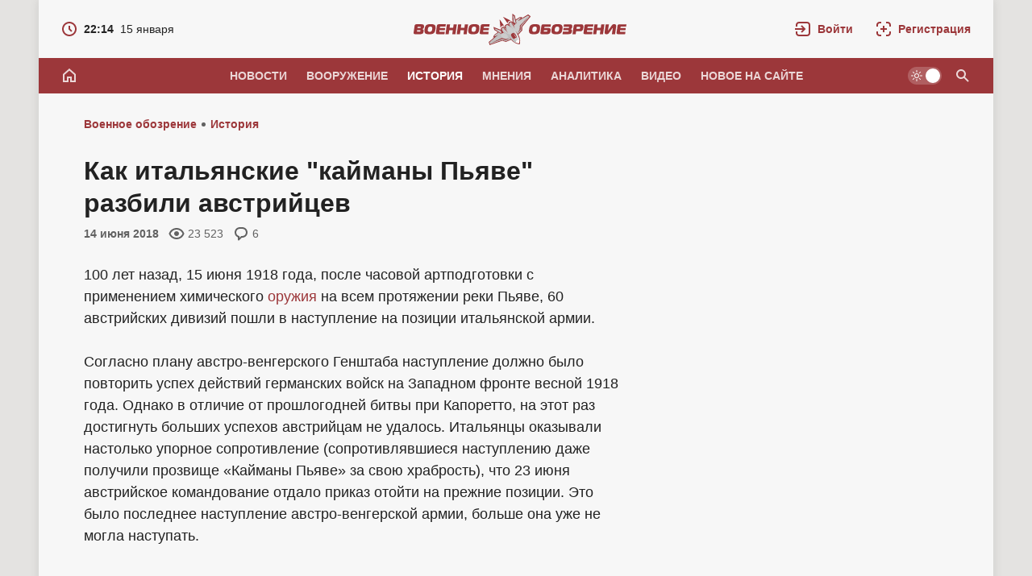

--- FILE ---
content_type: text/css
request_url: https://topwar.ru/templates/topwar/css/text.css?v=4nm85
body_size: 1508
content:
/* =========== © 2023 Centroarts.com =========== */

.text {
  font-size: 1.125rem;
}

@media (max-width: 575px) {
  .text {
    font-size: 1.125rem;
    -webkit-hyphens: auto;
    -moz-hyphens: auto;
    -ms-hyphens: auto;
    hyphens: auto;
    word-wrap: break-word;
  }
}

.text #ul,
.text ul,
.text #ol,
.text ol {
  padding-left: 1.5em;
}

.text #ul,
.text ul {
  list-style: disc outside;
}

.text #ol,
.text ol {
  list-style: decimal outside;
}

.text h2,
.text h3,
.text h4,
.text h5 {
  margin-bottom: -.5em;
  margin-top: .5em;
}

img.fr-dii {
  margin-left: 0 !important;
  margin-right: 0 !important;
  max-width: 100% !important;
}

img.fr-dii.fr-fil {
  float: left;
  margin: 5px 24px 25px 0;
  max-width: calc(100% - 5px);
}

.text img {
  max-width: 100%;
}

.text img[style*=left] {
  margin: .25em 1.5em 1.5em 0;
}

.text img[style*=right] {
  margin: .25em 0 1.5em 1.5em;
}

.text iframe,
.text video {
  width: 720px;
  height: 420px;
  max-width: 100%;
}

/*.text a { color: inherit; }*/

.text *[style*="font-size"] {
  display: block;
  line-height: 1.5em;
}

/*---Подсветка кода в теге [code]---*/
pre code {
  display: block;
  padding: 0.5em;
  background: #f9fafa;
  border: 1px solid #dce7e7;
  overflow: auto;
  white-space: pre;
}

pre .comment,
pre .template_comment,
pre .diff .header,
pre .doctype,
pre .lisp .string,
pre .javadoc {
  color: #93a1a1;
  font-style: italic;
}

pre .keyword,
pre .css .rule .keyword,
pre .winutils,
pre .javascript .title,
pre .method,
pre .addition,
pre .css .tag,
pre .lisp .title {
  color: #859900;
}

pre .number,
pre .command,
pre .string,
pre .tag .value,
pre .phpdoc,
pre .tex .formula,
pre .regexp,
pre .hexcolor {
  color: #2aa198;
}

pre .title,
pre .localvars,
pre .function .title,
pre .chunk,
pre .decorator,
pre .builtin,
pre .built_in,
pre .lisp .title,
pre .identifier,
pre .title .keymethods,
pre .id {
  color: #268bd2;
}

pre .tag .title,
pre .rules .property,
pre .django .tag .keyword {
  font-weight: bold;
}

pre .attribute,
pre .variable,
pre .instancevar,
pre .lisp .body,
pre .smalltalk .number,
pre .constant,
pre .class .title,
pre .parent,
pre .haskell .label {
  color: #b58900;
}

pre .preprocessor,
pre .pi,
pre .shebang,
pre .symbol,
pre .diff .change,
pre .special,
pre .keymethods,
pre .attr_selector,
pre .important,
pre .subst,
pre .cdata {
  color: #cb4b16;
}

pre .deletion {
  color: #dc322f;
}

pre .tex .formula {
  background: #eee8d5;
}

/* - Смайлики - */
.emoji {
  border: none;
  vertical-align: middle;
  margin-top: -.25em;
}

/* - Цитаты, Спойлеры, Код - */
.quote,
blockquote {
  font-family: Georgia, serif;
  font-style: italic;
  font-size: 1.125em;
}

.title_quote,
.quote,
blockquote {
  border: 0 solid var(--primary-color);
}

.title_quote {
  font-size: var(--fs-sm);
  color: var(--text-muted-color);
  font-weight: bold;
}

@media (min-width: 576px) {

  .text .title_quote,
  .text .quote,
  .text blockquote {
    border-left-width: 2px;
    background-color: var(--quote-bg);
    text-align: left;
  }

  .text .title_quote {
    padding: 4px 16px;
    padding-left: 26px;
    border-left: 2px solid var(--primary-color);
  }

  .text .title_quote+.quote {
    padding-top: 0 !important;
  }

  .text .quote,
  .text blockquote {
    padding: 16px 26px;
    padding-left: 68px;
    position: relative;
    text-align: left;
  }

  .text .quote::before,
  .text blockquote::before {
    content: "";
    position: absolute;
    left: 0;
    top: 0;
    z-index: 1;
    pointer-events: none;
    width: 28px;
    height: 28px;
    margin: 14px 20px;
    mask-image: url(../images/quote.svg);
    -webkit-mask-image: url(../images/quote.svg);
    mask-repeat: no-repeat;
    -webkit-mask-repeat: no-repeat;
    mask-size: contain;
    -webkit-mask-size: contain;
    background-color: var(--primary-color);
  }
}

@media (max-width: 575px) {

  .text .title_quote,
  .text .quote,
  .text blockquote {
    text-align: center;
    padding: 1.25em 0;
  }

  .text .quote,
  .text blockquote {
    border-top-width: 2px;
    border-bottom-width: 2px;
  }

  .text .title_quote {
    border-top-width: 2px;
    padding-bottom: 0;
  }

  .text .title_quote+.quote {
    padding-top: .25em;
    border-top-width: 0;
  }
}

/* - Цитата в комментариях - */
.comment .title_quote,
.comment .quote,
.comment blockquote {
  background-color: var(--quote-bg);
  text-align: left;
  border-left-width: 2px;
  padding: 12px 16px;
}

.comment blockquote,
.comment .quote {
  font-size: 1em;
}

.comment .title_quote {
  padding-bottom: 0;
  font-size: var(--fs-xsm);
}

.comment .title_quote+.quote {
  padding-top: 4px;
}

.comment .quote::before,
.comment blockquote::before {
  display: none !important;
}

.title_spoiler {
  margin-top: 2px;
}

.text_spoiler {
  margin-bottom: 2px;
}

.title_spoiler img {
  vertical-align: middle;
  margin: -1px 0 0 !important
}

.scriptcode {
  color: #4c6d0f;
  text-align: left;
  font-family: "Courier New"
}

.title_spoiler {
  font-weight: normal;
}

.text_spoiler {
  border-top: 0;
}

.hide {
  background-color: var(--quote-bg);
  padding: 5px;
  color: var(--primary-color);
  margin: 0 0 1em 0
}

.hide a {
  text-decoration: underline;
}

.hide a:hover {
  text-decoration: none
}

/* - Постраничная навигация в полной и статичной новости - */
.splitnewsnavigation {
  margin: 1.5em 0;
  padding: var(--gap-min) 0;
  font-weight: bold;
  border: 0 dashed var(--border-color);
  border-width: var(--border-width) 0;
  text-transform: uppercase;
}

.splitnewsnavigation>div {
  display: inline;
  margin-left: 1em;
}

.splitnewsnavigation a {
  color: inherit;
}

.splitnewsnavigation a,
.splitnewsnavigation span {
  padding: 6px 10px;
}

.splitnewsnavigation span {
  color: var(--primary-color);
}

--- FILE ---
content_type: application/javascript; charset=utf-8
request_url: https://topwar.ru/templates/topwar/js/custom.js?4nm85
body_size: 4854
content:
var dle_theme = 'topwar';

$.ajaxSetup({
    data: {user_hash: dle_login_hash}
});

document.addEventListener("notificationMenu", (e) => {
    $("html").addClass("mn")
})


// Воставноление коментария
RestoreComments = function (a, b) {
    var msg = 'Вы действительно хотите востановить? Данное действие можно будет отменить'
    DLEconfirm(msg, dle_confirm, function () {
        ShowLoading("");
        $.get(dle_root + "engine/ajax/controller.php?mod=deletecomments", {
            id: a,
            dle_allow_hash: b,
            action: 'restore'
        }, function (a) {
            HideLoading("");
            a = parseInt(a);
            if (!isNaN(a)) {
                var b = "1" == dle_tree_comm ? $("#comments-tree-item-" + a + " > div > div.comment") : $("#comment-id-" + a + " > div.comment");
                b.removeClass('disabled')
                $('.deleted', b).remove()
                $('.com-foot.com-foot-delete', b).remove()
                setTimeout(function () {
                    b.show("blind", {}, 1400)
                    //a = b.find(".com-foot .i__del")
                    // $(a).class('i__del')
                    // $(a).parent('a').attr('href', function () {
                    //     return this.href.replace('Restore', 'Delete')
                    // })
                }, 700)
            }
        })
    })
}

/***
 * Жалобы - нарушения
 */
var complaints = ['Мат', 'Оскорбления, хамство', 'Разжигание нацрозни',
    'ФЛУД, комментарии не относящиеся к тематике статьи',
    'Оскорбление религиозных убеждений',
    'Целая статья в комментарии',
    'Антироссийские высказывания',
    'Другое'
]

/**
 * Добавление жалобы с выпадающим списком
 */
function AddComplaint(id, action) {
    var b = {};
    var mailpromt = '';

    b[dle_act_lang[3]] = function () {
        $(this).dialog('close');
    };

    b[dle_p_send] = function () {
        if ($('#dle-promt-text').val().length < 1) {
            $('#dle-promt-text').addClass('ui-state-error');
        } else {
            var response = $("#dle-promt-subject").val() + ': ' + $("#dle-promt-text").val();
            var entermail = '';
            if ($('#dle-promt-mail').val()) {
                entermail = $('#dle-promt-mail').val();
            }

            ShowLoading('');

            $.post(dle_root + 'engine/ajax/controller.php?mod=complaint', {
                    id: id,
                    text: response,
                    action: action,
                    mail: entermail,
                    user_hash: dle_login_hash
                },
                function (data) {
                    HideLoading('');
                    if (data == 'ok') {
                        $('#dlecomplaint').remove();
                        DLEalert(dle_p_send_ok, dle_info);
                    } else {
                        DLEalert(data, dle_info);
                    }
                });

        }
    };

    var type_select = $('<select name="type" id="dle-promt-subject" />')
    $.each(complaints, function (i, v) {
        $(type_select).append($('<option />').text(v).val(v));
    })

    $('#dlecomplaint').remove();

    if (dle_group == 5) {
        mailpromt = dle_mail + "<br><input type=\"text\" name=\"dle-promt-mail\" id=\"dle-promt-mail\" class=\"ui-widget-content ui-corner-all\" style=\"width:100%;\" value=\"\">";
    }

    $('body').append("<div id='dlecomplaint' title='" + dle_c_title + "' style='display:none'><p>" + dle_complaint + "</p><p id='type'></p><textarea name='dle-promt-text' id='dle-promt-text' class='ui-widget-content ui-corner-all' style='width:100%;height:140px;'></textarea>" + mailpromt + "</div>");
    $('#type').append(type_select)
    $('#dlecomplaint').dialog({
        autoOpen: true,
        width: 600,
        resizable: false,
        dialogClass: "modalfixed dle-popup-complaint",
        buttons: b
    });

    $('.modalfixed.ui-dialog').css({position: "fixed"});
    $('#dlecomplaint').dialog("option", "position", {my: "center", at: "center", of: window});

};


// Лог голосования за коментарий
showCommentsRate = function (id) {
    $('#dlepopup').remove();
    ShowLoading('');
    $.get(dle_root + 'engine/ajax/controller.php?mod=rate_logs', {cid: id}, function (data) {
        HideLoading('');
        DLEalert(data, dle_info);
    });

    return false;
}


doCommentsRate = function (rate, id) {
    ShowLoading('');

    var rating = parseInt($('[data-comments-ratig-layer-id="' + id + '"] span').text()),
        i = "plus" == rate ? rating + 1 : rating - 1;
    i > 0 && (i = "+" + i),

        $.get(dle_root + "engine/ajax/controller.php?mod=ratingcomments", {
            go_rate: rate,
            c_id: id,
            skin: dle_skin,
            user_hash: dle_login_hash
        }, function (data) {
            HideLoading('');
            if (data.success) {
                var rating = data.rating;

                rating = rating.replace(/&lt;/g, "<");
                rating = rating.replace(/&gt;/g, ">");
                rating = rating.replace(/&amp;/g, "&");
                rating = rating.replace(/>[+-]?\d+</g, ">" + i + "<");

                $('[data-comments-ratig-layer-id="' + id + '"]').html(rating);
                $('[data-comments-vote-num-id="' + id + '"]').html(data.votenum);
                $('[data-comments-likes-id="' + id + '"]').html(data.likes);
                $('[data-comments-dislikes-id="' + id + '"]').html(data.dislikes);
            } else if (data.error) {
                DLEalert(data.errorinfo, dle_info);
            }

        }, "json");
};

/* comments go to and back */
comGoTo = function (obj, id_parent) {
    var save_com_back = obj.rel;
    $('html,body').stop(true, true).animate({scrollTop: $('#comment-id-' + id_parent).offset().top - 45}, 'slow');
    $('#comment-id-' + id_parent).find('.c_answer_back').css({visibility: 'visible'}).attr('rel', save_com_back);
    return false;
}

comGoBack = function (obj) {
    obj.style.visibility = 'hidden';
    var get_com_back = obj.rel;
    $('html,body').stop(true, true).animate({scrollTop: $('#comment-id-' + get_com_back).offset().top - 45}, 'slow');
    return false;
}


/*************************
 * Предупреждения
 **************************/

$(document).on('click', '.com-warnings, .puser-warnings', function (e) {
    var uid = $(this).data('user')
    showWarning(uid)
});

var warnings = [
    'Мат',
    'Оскорбления, хамство',
    'Разжигание нацрозни',
    'ФЛУД, комментарии не относящиеся к тематике статьи',
    'Оскорбление религиозных убеждений',
    'Целая статья в комментарии',
    'Оскорбление автора статьи',
    'Троллинг, провокация',
    'Другое'
]

warning = function (id, user_id) {
    var b = {};
    var mailpromt = '';

    b[dle_act_lang[3]] = function () {
        $(this).dialog('close');
    };

    b[dle_p_send] = function () {
        if ($('#dle-promt-text').val().length < 1) {
            $('#dle-promt-text').addClass('ui-state-error');
        } else {
            ShowLoading('');

            $.post(dle_root + 'engine/ajax/controller.php?mod=warning', {
                    id: id,
                    type: $('#dle-promt-subject').val(),
                    text: $('#dle-promt-text').val(),
                    post_id: $('#post_id').val(),
                    user_hash: dle_login_hash
                },
                function (data) {
                    HideLoading('');
                    if (data == 'ok') {
                        $('#dlecomplaint').remove();
                        DLEalert(dle_p_send_ok, dle_info);
                    } else {
                        DLEalert(data, dle_info);
                    }
                });
        }
    };

    $('#dlecomplaint').remove();

    var type_select = $('<select name="type" id="dle-promt-subject" />')
    $.each(warnings, function (i, v) {
        $(type_select).append($('<option />').text(v).val(v));
    })

    $('body').append("<div id='dlecomplaint' title='Предупреждение' style='display:none'><p>Предупреждение</p><p id='type'></p><textarea name='dle-promt-text' id='dle-promt-text' class='ui-widget-content ui-corner-all' style='width:100%;height:140px;'></textarea></div>");
    $('#type').append(type_select)
    $('#dlecomplaint').dialog({
        autoOpen: true,
        width: 600,
        resizable: false,
        dialogClass: "modalfixed dle-popup-complaint",
        buttons: b
    });

    $('.modalfixed.ui-dialog').css({position: "fixed"});
    $('#dlecomplaint').dialog("option", "position", {my: "center", at: "center", of: window});
};

var w_cache = [];

editWarning = function (id) {
    if (!w_cache[id] || w_cache[id] == '') {
        w_cache[id] = $('#area-warn-' + id).html();
    }
    var b = {};
    b[dle_act_lang[3]] = function () {
        $(this).dialog('close');
    };
    b[dle_p_send] = function () {
        if ($('#dle-promt-text').val().length < 1) {
            $('#dle-promt-text').addClass('ui-state-error');
        } else {
            var text = $('#dle-promt-text').val()
            $(this).dialog('close');
            $('#dlepopup').remove();
            $.post(dle_root + 'engine/ajax/controller.php?mod=warning_manage&action=edit', {
                id: id,
                text: text,
                action: 'edit'
            }, function (data) {
                w_cache[id] = '';
                DLEalert(data, dle_info);
            });
        }
    };
    $('#dlewarning').remove();
    $('body').append("<div id='dlewarning' title='Редактирование предупреждения' style='display:none'><br /><textarea name='dle-promt-text' id='dle-promt-text' class='ui-widget-content ui-corner-all' style='width:97%;height:100px; padding: .4em;'>" + w_cache[id] + "</textarea></div>");
    $('#dlewarning').dialog({
        autoOpen: true,
        width: 600,
        resizable: false,
        dialogClass: "modalfixed dle-popup-complaint",
        buttons: b
    });
    $('.modalfixed.ui-dialog').css({position: "fixed"});
    $('#dlewarning').dialog("option", "position", {my: "center", at: "center", of: window});
};

showWarning = function (user) {
    $('#dlepopup').remove();
    ShowLoading('');
    $.post(dle_root + 'engine/ajax/controller.php?mod=warning_manage&action=show', {
        user: user,
        action: 'show'
    }, function (data) {
        HideLoading('');
        DLEalert(data, dle_info);
    });
};

deleteWarning = function (id) {
    $('#dlepopup').remove();
    ShowLoading('');
    $.post(dle_root + 'engine/ajax/controller.php?mod=warning_manage&action=delete', {
        id: id,
        action: 'delete'
    }, function (data) {
        HideLoading('');
        DLEalert(data, dle_info);
    });
};


/*************************
 * Другие функции
 **************************/
// (function ($) {
//     $.fn.extend({
//         limiter: function (limit, elem) {
//             $(this).on("keyup focus", function () {
//                 setCount(this, elem);
//             });
//
//             function setCount(src, elem) {
//                 var chars = src.value.length;
//                 if (chars > limit) {
//                     src.value = src.value.substr(0, limit);
//                     chars = limit;
//                 }
//                 elem.html(limit - chars);
//             }
//
//             setCount($(this)[0], elem);
//         }
//     });
// })(jQuery);
//
// DLEconfirm = function (message, title, callback) {
//
//     var b = {};
//
//     b[dle_act_lang[1]] = {
//         id: 'close', text: dle_act_lang[1], click: function () {
//             $(this).dialog("close");
//             $("#dlepopup").remove();
//         }, "class": "btn-secondary"
//     }
//
//     b[dle_act_lang[0]] = function () {
//         $(this).dialog("close");
//         $("#dlepopup").remove();
//         if (callback) callback();
//     };
//
//     $("#dlepopup").remove();
//
//     $("body").append("<div id='dlepopup' class='dle-confirm' title='" + title + "' style='display:none'>" + message + "</div>");
//
//     $('#dlepopup').dialog({
//         autoOpen: true,
//         width: 500,
//         minHeight: 160,
//         resizable: false,
//         buttons: b
//     });
// };
//
// DLEprompt = function (message, d, title, callback, allowempty) {
//     var b = {};
//
//     b[dle_act_lang[3]] = {
//         id: 'close', text: dle_act_lang[3], click: function () {
//             $(this).dialog("close");
//             $("#dlepopup").remove();
//         }, "class": "btn-secondary"
//     }
//
//     b[dle_act_lang[2]] = function () {
//         if (!allowempty && $("#dle-promt-text").val().length < 1) {
//             $("#dle-promt-text").addClass('ui-state-error');
//         } else {
//             var response = $("#dle-promt-text").val()
//             $(this).dialog("close");
//             $("#dlepopup").remove();
//             if (callback) callback(response);
//         }
//     };
//
//     $("#dlepopup").remove();
//
//     $("body").append("<div id='dlepopup' class='dle-promt' title='" + title + "' style='display:none'>" + message + "<br /><br /><input type='text' name='dle-promt-text' id='dle-promt-text' class='ui-widget-content ui-corner-all' style='width:97%;' value='" + d + "'/></div>");
//
//     $('#dlepopup').dialog({
//         autoOpen: true,
//         width: 500,
//         resizable: false,
//         dialogClass: "modalfixed dle-popup-promt",
//         buttons: b
//     });
//
//     $('.modalfixed.ui-dialog').css({position: "fixed"});
//     $('#dlepopup').dialog("option", "position", ['0', '0']);
//
//     if (d.length > 0) {
//         $("#dle-promt-text").select().focus();
//     } else {
//         $("#dle-promt-text").focus();
//     }
// };
//
// /* Шапка в мобильной версии */
// if(dle_device == 'smartphone')
// {
//     var lastScrollTop = 0;
//     var delta = 300;
//     var headerHeight = $('#header').outerHeight();
//     var dummy = $('<div />', {'style': 'height:' + headerHeight + 'px'})
//     $(window).scroll(function() {
//         hasScrolled();
//     });
// }

/**
 * Страница пользователя, смена типа погон
 * @param rank
 * @returns {boolean}
 */
$('#rank-select .rank-select-drop li.rank-select-drop-item').on('click', function () {
    var rank = $(this).data('rank')
    $.post(dle_root + "engine/ajax/controller.php?mod=userchangeranktype", {
        type: rank,
        user_id: $('#userinfo input[name="id"]').val()
    }, function (a) {
        $('#rank-select .rank > img').fadeOut(function () {
            $('#rank_current').attr('src', '/templates/' + dle_skin + '/images/n-rank-' + rank + '.png')
        }).fadeIn(), $(".branding").fadeOut(function () {
            $(".rank-select-drop > li").each(function (i) {
                $(".branding").removeClass('bg-' + $(this).data("rank"))
            })
            $(".branding").addClass('bg-' + rank)
            $('.puser-bg.fit-cover > img').attr('src', '/templates/' + dle_skin + '/images/bg-user/bg-' + rank + '.jpg')

        }).fadeIn()
    })
})

// Фунции коментариев в шапке
$(function () {
    $('#comments_add').on('click', function (e) {
        e.preventDefault();
        $('html, body').animate({
                scrollTop: $("#dle-" +
                "-form").offset().top - 60
        }, 2000);
    })

    // Добавить коментарий скрываем кнопку
    // if ($('#addcomment').length == 0) {
    //     $('#comments_add, #comments_subscribe').hide();
    // }

    // Обновляем данные при добавлении/удалении нового коментария
    $('.pages a').bind('click', function () {
        $(document).ajaxComplete(function (event, xhr, settings) {
            if (settings.url.indexOf('comemnts') !== -1) {
                calculateMyComments();
                calculateNewComments();
            }
        });
    })

    if ($('#full-comments').length) {
        calculateNewComments();
        calculateMyComments();
    }
})

// Мои коментарии
var comments_my = []
var i = 0;

calculateMyComments = function () {
    comments_my = $('[data-owner="true"]').parent('div')
    if (comments_my.length > 0) {
        $('.fcoms-menu-my').attr('data-num', comments_my.length).removeClass('disabled')
    } else {
        $('.fcoms-menu-my').addClass('disabled')
    }
    i = 0;
}

// Новые коментарии
var comments_new = []
var s = 0;

calculateNewComments = function () {
    comments_new = $('[data-new="true"]').parent('div')
    if (comments_new.length > 0) {
        $('.fcoms-menu-new').attr('data-num', comments_new.length).removeClass('disabled')
    } else {
        $('.fcoms-menu-new').addClass('disabled')
    }
    s = 0;
}

// Навигация - новые комментарии на страницу
goToNewComment = function () {
    $('html,body').stop().animate({scrollTop: $('#' + $(comments_new[s]).attr('id')).offset().top - 55}, 600);
    comments_new.splice(0, 1);
    $('.fcoms-menu-new').attr('data-num', comments_new.length - i)
    var new_com_count = comments_new.length;
    if (new_com_count > 0) $('.fcoms-menu-new').attr('data-num', new_com_count)
    else $('.fcoms-menu-new').addClass('disabled');
}

// Навигация - мои комментарии на страницу
goToMyComment = function () {
    if (comments_my.length == 0)
        return DLEalert('У Вас нет комментариев на этой странице.', 'Внимание');

    if (i < comments_my.length)
        $('.fcoms-menu-my').attr('data-num', comments_my.length - i)
    else
        i = 0;

    $('.fcoms-menu-my').attr('data-num', comments_my.length - i)
    $('html,body').stop(true, true).animate({scrollTop: $('#' + $(comments_my[i]).attr('id')).offset().top - 55}, 600);
    i++;
}

scrollToAddComment = function () {
    ajax_cancel_reply_vo();
    $("html,body").stop().animate({
        scrollTop: $("#dle-comments-form").offset().top - 40
    }, 1100);
}

//переопределяем цитирование
function dle_ins(e) {
    if (!document.getElementById("dle-comments-form")) return !1;

    var o = $("textarea[id^=comments].active:visible").length ? $("textarea[id^=comments].active") : $("#dle-comments-form #comments"),
        t = "", i = "";

    return "" != dle_txt ? ($(o).val($(o).val() + dle_txt + "\n") , setTimeout(function () {
            o.focus()
        }, 800), i = ".bb-editor") :
        (ShowLoading(""),
                $.get(dle_root + "engine/ajax/controller.php?mod=quote", {
                    id: e,
                    user_hash: dle_login_hash
                }, function (e) {
                    HideLoading(""),
                        e = (e = (e = (e = (e = (e = (e = e.replace(/&lt;/g, "<")).replace(/&gt;/g, ">")).replace(/&amp;/g, "&")).replace(/&quot;/g, '"')).replace(/&#039;/g, "'")).replace(/&#039;/g, "'")).replace(/&#34;/g, '"'),
                        $(o).val($(o).val() + e + "\n"),
                        setTimeout(function () {
                            o.focus()
                        }, 800)
                })
        )
}

function hide_main_comment_form() {
    $('#dle-comments-form').hide();
}

function show_main_comment_form() {
    $('#dle-comments-form').show();
}

function ajax_cancel_reply_vo() {
    show_main_comment_form()
    $("#dlefastreplycomments").hide("blind", {}, 1400)
}

function ajax_fast_reply_vo(e, o, t) {
    show_main_comment_form()
    ajax_fast_reply(e, o, t)
}

function dle_reply_vo(s, r, o) {
    $.when(hide_main_comment_form()).then(
        dle_reply(s, r, o)
    );
}


function DeleteComments(e, o) {
    DLEconfirm(dle_del_agree, dle_confirm, function () {
        ShowLoading(""),
            $.get(dle_root + "engine/ajax/controller.php?mod=deletecomments", {
                id: e,
                dle_allow_hash: o
            }, function (e) {
                var o;
                HideLoading(""),
                    e = parseInt(e), isNaN(e) || (o = null, o = $("#comment-id-" + e),
                    $("html,body").stop().animate({
                        scrollTop: o.offset().top - 70
                    }, 700),
                    setTimeout(function () {
                        o.hide("blind", {}, 1400)
                    }, 700))
            })
    })
}


$('#xf_rank').on('change', function () {
    let rank = $(this).val();

    DLEconfirm('Внимание сейчас будет произведена смена звания и сброс баллов!',
        'Смена звания', function () {
            $.post(dle_root + "engine/ajax/controller.php?mod=changeuserrank", {
                rank: rank,
                user_id: $('#userinfo input[name="id"]').val()
            }, function (a) {
                DLEalert(a, 'Смена звания')
            })
        });
});


$(".full-story-tools > .rate-star > a").click(function (e) {
    $(this).toggleClass("active")
})
